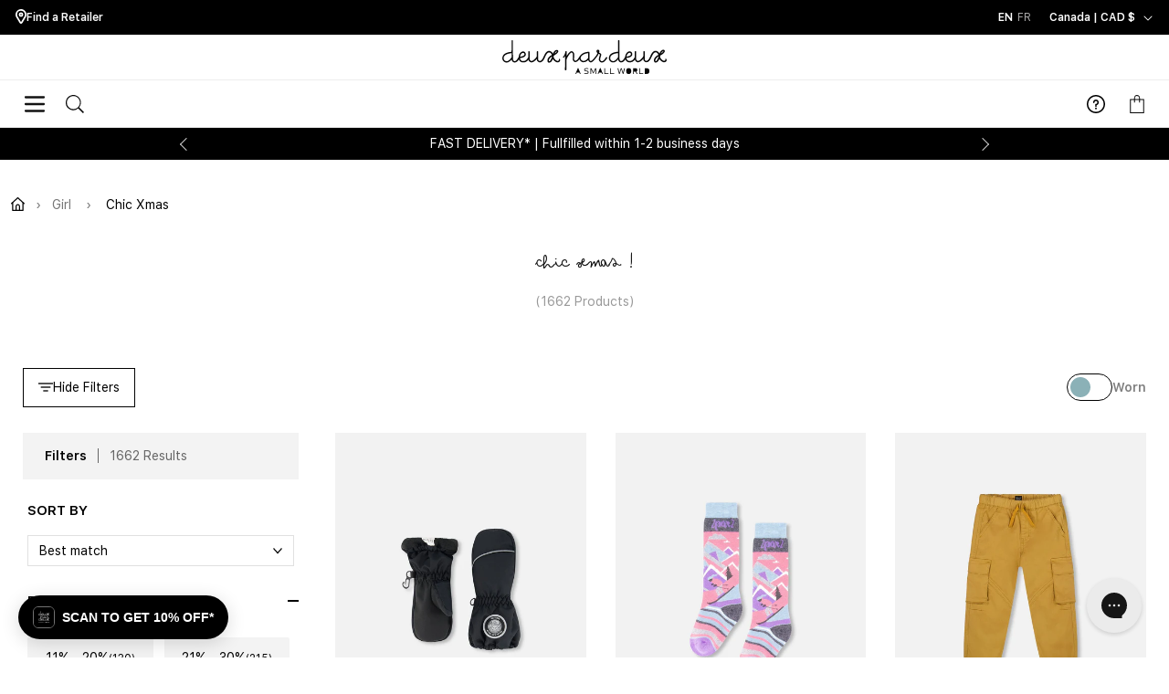

--- FILE ---
content_type: text/css
request_url: https://deuxpardeux.com/cdn/shop/t/306/assets/algolia-quick-search.css?v=157250934066230741061763508194
body_size: 1416
content:
:root{--sidebar-width-mobile: 100%;--sidebar-width-tablet: 320px;--sidebar-width-desktop: 360px;--sidebar-width-large: 400px;--breakpoint-tablet: 768px;--breakpoint-desktop: 990px;--breakpoint-large: 1200px;--qs-form-height: 44px;--qs-gap-xs: 8px;--qs-gap-sm: 12px;--qs-gap-md: 16px;--qs-gap-lg: 24px;--qs-gap-xl: 32px;--qs-border-color: #E0E0E0;--qs-text-primary: #000000;--qs-text-secondary: #666666;--qs-background: #FFFFFF;--qs-input-border: #CCCCCC;--qs-input-focus: #8BB1B7}.aa-Panel mark{background-color:inherit}.algolia-dialog{background:none;margin:0;padding:0;line-height:1.5;border:none;height:max-content;width:100%;overflow-y:auto;overflow-x:hidden;cursor:pointer}.algolia-dialog,.algolia-dialog::backdrop{max-height:calc(100vh - var(--header-height, 80px));max-width:100%;top:var(--header-height, 80px);position:fixed}@media screen and (min-width: 768px){.algolia-dialog{top:var(--header-height, 60px);max-height:calc(100vh - var(--header-height, 60px))}}.algolia-dialog::backdrop{opacity:0;background:#00000080;cursor:pointer}.algolia-dialog[open],.algolia-dialog[open]::backdrop{animation:showAlgoliaDialog .25s ease forwards}.algolia-dialog[open].animate-close,.algolia-dialog[open].animate-close::backdrop{animation:hideAlgoliaDialog .2s ease forwards}.algolia-dialog__content{position:relative;border-radius:0 0 8px 8px;box-shadow:0 4px 20px #00000026;cursor:default;width:100%;margin:0 auto;background:rgb(var(--color-background));display:flex;flex-direction:column}.algolia-dialog__close{height:44px;display:flex;align-items:center;justify-content:center;border:none;background-color:transparent;cursor:pointer;padding:0;z-index:10;text-decoration:underline;text-underline-offset:3px}@media screen and (min-width: 768px){.algolia-dialog__close{top:var(--qs-gap-lg);right:var(--qs-gap-lg)}}@media screen and (max-width: 767px){.algolia-dialog__close{display:none}}.algolia-dialog__close:focus-visible{outline:2px solid rgba(var(--color-foreground),.5);outline-offset:2px}.algolia-dialog__close .modal__toggle-open{display:block;opacity:1}.algolia-dialog__close .modal__toggle-close{display:none;opacity:0}.algolia-dialog[open] .algolia-dialog__close{font-size:14px}.algolia-dialog[open] .algolia-dialog__close .modal__toggle-open{display:none;opacity:0}.algolia-dialog[open] .algolia-dialog__close .modal__toggle-close{display:block;opacity:1}.search-trigger{background:none;border:none;cursor:pointer;display:inline-flex;align-items:center;justify-content:center}.search-trigger:hover,.search-trigger:focus{color:rgb(var(--color-foreground))}.search-trigger:focus-visible{outline:2px solid rgba(var(--color-foreground),.5);outline-offset:2px}.search-trigger .modal__toggle-open{display:block;opacity:1;transition:opacity .15s ease,transform .15s ease}.search-trigger .modal__toggle-close{display:none;opacity:0;transition:opacity .15s ease,transform .15s ease}.search-trigger.is-active{color:rgb(var(--color-accent))}.search-trigger.is-active .modal__toggle-open{display:none;opacity:0;transform:scale(.8)}.search-trigger.is-active .modal__toggle-close{display:block;opacity:1;transform:scale(1)}.SearchModalActive{overflow:hidden}.SearchModalActive .algolia-dialog{display:block}@keyframes showAlgoliaDialog{0%{opacity:0}to{opacity:1}}@keyframes hideAlgoliaDialog{0%{opacity:1}to{opacity:0}}.qs-autocomplete-wrapper{width:100%;position:relative;flex-grow:1;display:flex;align-items:center;justify-content:space-between;gap:var(--qs-gap-lg);background-color:#fff;position:sticky;top:0;z-index:2;padding:var(--qs-gap-md) var(--qs-gap-lg)}.aa-MainContainer{flex-grow:1}.aa-Form{flex-grow:1;position:relative;display:flex;border:1px solid var(--qs-input-border);border-radius:4px;overflow:hidden;height:44px;--qs-form-height: 44px}.aa-Form:focus-within{border-color:var(--qs-input-focus);box-shadow:0 0 0 .1px var(--qs-input-focus)}.aa-InputWrapperPrefix,.aa-InputWrapperSuffix{display:flex;align-items:center;flex-shrink:0;margin-bottom:0}.aa-InputWrapperPrefix label,.aa-InputWrapperSuffix label{margin-bottom:0}.aa-SubmitButton,.aa-ClearButton{display:flex;align-items:center;justify-content:center;background:transparent;border:none;cursor:pointer;padding:0 var(--qs-gap-md);height:100%;color:var(--qs-text-secondary)}.aa-SubmitButton:hover,.aa-ClearButton:hover{color:var(--qs-text-primary)}.aa-SubmitIcon,.aa-ClearIcon{width:20px;height:20px}.aa-InputWrapper{flex-grow:1}.aa-Input{width:100%;height:100%;border:none;background:transparent;padding:0;font-size:16px;color:var(--qs-text-primary)}.aa-Input:focus{outline:none}.aa-Input:focus-visible{outline:none;box-shadow:none}.aa-Input[type=search]::-webkit-search-cancel-button{-webkit-appearance:none;display:none}@media screen and (max-width: 767px){.aa-Form{height:40px;--qs-form-height: 40px}}.qs-results-wrapper{display:flex;flex-grow:1;gap:var(--qs-gap-lg)}@media screen and (max-width: 767px){.qs-results-wrapper{flex-direction:column}}.qs-results-wrapper .aa-Panel{position:relative!important;top:0!important;left:0!important;right:0!important;bottom:0!important;width:100%!important;max-width:100%!important;background:none;border:none;box-shadow:none;display:flex;flex-direction:column;gap:var(--qs-gap-lg)}@media screen and (min-width: 768px){.qs-results-wrapper .aa-Panel{padding:0 var(--qs-gap-lg);display:flex;flex-direction:row;gap:var(--qs-gap-xl);align-items:start}}.qs-panel-left{flex-shrink:0}@media screen and (min-width: 768px){.qs-panel-left{width:var(--sidebar-width-tablet);padding-right:0;border-right:none}}@media screen and (min-width: 990px){.qs-panel-left{width:var(--sidebar-width-desktop)}}@media screen and (min-width: 1200px){.qs-panel-left{width:var(--sidebar-width-large);max-width:400px}}@media screen and (min-width: 768px){.qs-panel-left{max-height:calc(100vh - var(--header-height, 60px) - var(--qs-form-height) - var(--qs-gap-xl));overflow-y:auto;display:flex;flex-direction:column;justify-content:space-between;position:sticky;top:calc(var(--qs-form-height) + var(--qs-gap-xl));padding-top:var(--qs-gap-md);z-index:1;background-color:#fff;padding-bottom:50px}}.qs-panel-left .qs-source{flex-shrink:0}.qs-panel-right{flex-grow:1;display:flex;flex-direction:column;padding-left:0}@media screen and (min-width: 768px){.qs-panel-right{padding-top:var(--qs-gap-md)}}.qs-section-header{display:block;margin-bottom:var(--qs-gap-md);font-size:12px;font-weight:600;letter-spacing:.05em;text-transform:uppercase;color:var(--qs-text-primary);border-bottom:none}@media screen and (max-width: 767px){.qs-section-header{padding-left:var(--qs-gap-md);padding-right:var(--qs-gap-md)}}.qs-list{list-style:none;margin:0;padding:0;display:flex;flex-direction:column;gap:var(--qs-gap-xs)}.qs-list-item{margin:0}.qs-item-link{display:block;padding:var(--qs-gap-sm) var(--qs-gap-md);color:var(--qs-text-primary);text-decoration:none;border-radius:4px;transition:background-color .2s ease;font-size:14px;line-height:1.4}.qs-item-link:hover,.qs-item-link:focus{background-color:#f5f5f5;outline:none}.qs-item-link:focus-visible{outline:none;border-color:var(--qs-input-focus);box-shadow:0 0 0 1px var(--qs-input-focus)}.aa-Panel .aa-List[id*=products-list]{list-style:none;margin:0;padding:0 var(--qs-gap-md);display:grid;gap:var(--qs-gap-sm);grid-template-columns:repeat(2,1fr)}@media screen and (min-width: 768px){.aa-Panel .aa-List[id*=products-list]{grid-template-columns:repeat(3,1fr);gap:var(--qs-gap-lg)}}@media screen and (min-width: 990px){.aa-Panel .aa-List[id*=products-list]{grid-template-columns:repeat(4,1fr);gap:var(--qs-gap-lg)}}.qs-products-grid .qs-list-item{margin:0}.qs-footer{margin-top:auto;padding:var(--qs-gap-md) 0;position:sticky;bottom:0;z-index:2;display:flex;justify-content:center}.qs-see-all-btn{display:block;width:fit-content;padding:var(--qs-gap-sm);border:none;border-radius:0;text-align:center;text-decoration:none;font-weight:500;border:1px solid #000;background-color:#fff;color:#000;font-weight:600;transition:background-color .2s ease,box-shadow .2s ease}.qs-see-all-btn:hover,.qs-see-all-btn:focus-visible{background-color:#f5f5f5}.qs-source{display:flex;flex-direction:column}.qs-source:not(:last-child){margin-bottom:var(--qs-gap-lg)}@media screen and (min-width: 768px){.qs-source:not(:last-child){margin-bottom:var(--qs-gap-xl)}}@media screen and (max-width: 767px){.qs-products-grid{grid-template-columns:repeat(2,1fr)}}.aa-DetachedOverlay{position:fixed;top:0;left:0;width:100%;height:100%;overflow:auto;background-color:var(--qs-background);z-index:200;display:flex;flex-direction:column}.aa-DetachedContainer--modal,.aa-DetachedContainer{display:flex;flex-direction:column;flex-grow:1;padding:var(--qs-gap-md);background-color:var(--qs-background)}.aa-DetachedContainer{padding:0}.aa-DetachedFormContainer{display:flex;align-items:center;gap:var(--qs-gap-sm);margin-bottom:var(--qs-gap-xs);position:sticky;top:0;padding:var(--qs-gap-sm) var(--qs-gap-md);z-index:2;background-color:#fff}.aa-DetachedFormContainer .aa-Form{flex-grow:1}.aa-DetachedCancelButton{background:none;border:none;cursor:pointer;font-size:14px;text-decoration:underline;text-underline-offset:3px;color:#000;padding:var(--qs-gap-xs);flex-shrink:0}.aa-DetachedCancelButton:hover{color:var(--qs-text-primary)}.aa-DetachedOverlay .aa-Panel{flex-grow:1;display:flex;flex-direction:column}@media screen and (max-width: 767px){.aa-DetachedOverlay .qs-panel-left{border-right:none;padding-right:0}.aa-DetachedOverlay .qs-panel-right{padding-top:var(--qs-gap-lg)}.aa-DetachedOverlay .aa-Source[data-autocomplete-source-id=products]{flex-grow:1;display:flex;flex-direction:column}.aa-DetachedOverlay .aa-List[id*=products-list]{flex-grow:1}}.qs-no-results{display:flex;flex-direction:column;align-items:center;justify-content:center;text-align:center;padding:var(--qs-gap-xl) var(--qs-gap-md);color:var(--qs-text-primary);height:100%;width:100%}.qs-no-results__icon{margin-bottom:var(--qs-gap-md);color:var(--qs-text-primary)}.qs-no-results__message{font-size:16px;margin:0}.qs-no-results__message strong{color:var(--qs-text-primary);font-weight:500}.qs-panel-left .aa-List{display:flex;flex-wrap:wrap;gap:var(--qs-gap-xs)}@media screen and (max-width: 767px){.qs-panel-left .aa-List{padding-left:var(--qs-gap-md);padding-right:var(--qs-gap-md)}}.is-horizontally-scrollable .aa-Source{width:100%;overflow-x:auto;flex-wrap:nowrap}.is-horizontally-scrollable .aa-List{width:200%;display:flex;flex-wrap:wrap;gap:var(--qs-gap-sm);padding-bottom:10px}.qs-panel-left .aa-Item{margin:0}.qs-panel-left .qs-item-link{display:block;padding:var(--qs-gap-xs) var(--qs-gap-md);background-color:#f3f3f3;border-radius:4px;text-decoration:none;color:var(--qs-text-primary);transition:background-color .2s ease,box-shadow .2s ease;border:1px solid transparent;font-size:14px}.qs-panel-left .qs-item-link:hover{background-color:#e0e0e0}.qs-panel-left .qs-item-link:focus-visible{outline:none;box-shadow:0 0 0 2px var(--qs-input-focus)}
/*# sourceMappingURL=/cdn/shop/t/306/assets/algolia-quick-search.css.map?v=157250934066230741061763508194 */


--- FILE ---
content_type: text/javascript
request_url: https://deuxpardeux.com/cdn/shop/t/306/assets/klaviyo-bis.js?v=24744417045159108311766094513
body_size: 471
content:
(function(){const bisConfig={trigger:{collection_page_class:window.klaviyo_bis.collection_page_class,collection_page_text:window.klaviyo_bis.collection_page_text,collection_page_width:"100%",collection_page_padding:"12px 10px",collection_page_text_align:"center",product_page_class:window.klaviyo_bis.product_page_class,product_page_text:window.klaviyo_bis.product_page_text,product_page_text_align:window.klaviyo_bis.product_page_text_align,product_page_margin:window.klaviyo_bis.product_page_margin,product_page_width:window.klaviyo_bis.product_page_width,alternate_anchor:window.klaviyo_bis.alternate_anchor,replace_anchor:window.klaviyo_bis.replace_anchor},modal:{headline:window.klaviyo_bis.headline,body_content:window.klaviyo_bis.body_content,email_field_label:window.klaviyo_bis.email_field_label,email:window.klaviyo_bis.email,button_label:window.klaviyo_bis.button_label,subscription_success_label:window.klaviyo_bis.subscription_success_label,footer_content:window.klaviyo_bis.footer_content,close_label:window.klaviyo_bis.close_label,newsletter_subscribe_label:window.klaviyo_bis.newsletter_subscribe_label,subscribe_checked:window.klaviyo_bis.subscribe_checked,is_powered_by_link:!1,drop_background_color:window.klaviyo_bis.drop_background_color,background_color:window.klaviyo_bis.background_color,text_color:window.klaviyo_bis.text_color,button_text_color:window.klaviyo_bis.button_text_color,button_background_color:window.klaviyo_bis.button_background_color,close_button_color:window.klaviyo_bis.close_button_color,error_background_color:window.klaviyo_bis.error_background_color,error_text_color:window.klaviyo_bis.error_text_color,success_background_color:window.klaviyo_bis.success_background_color,success_text_color:window.klaviyo_bis.success_text_color,additional_styles:window.klaviyo_bis.additional_styles}};function init(initialLoad=!1){return window.klaviyo&&typeof window.klaviyo.init=="function"?(klaviyo.init({account:window.klaviyo_bis.account,list:window.klaviyo_bis.list,platform:"shopify",include_on_tags:window.klaviyo_bis.include_on_tags,exclude_on_tags:window.klaviyo_bis.exclude_on_tags,collection_urls:["/collections/","/search","/pages/","/"]}),klaviyo.enable("backinstock",bisConfig),setTimeout(()=>{document.querySelectorAll(".klaviyo-product-container, .klaviyo-button-container").forEach(trigger=>{trigger.style.position="relative",trigger.classList.remove("hidden")}),initialLoad&&document.body.classList.add("initial-klaviyo-load")},0),!0):!1}window.reinitKlaviyoBIS=function(){return window.klaviyo&&typeof window.klaviyo.enable=="function"?(klaviyo.enable("backinstock",bisConfig),!0):!1},window.resetKlaviyoBIS=function(){const onsiteScript=document.querySelector('script[src*="klaviyo.com/media/js/onsite/onsite.js"]');if(!onsiteScript)return!1;onsiteScript.remove(),document.querySelectorAll(".klaviyo-bis-trigger, #klaviyo-bis-iframe").forEach(trigger=>trigger.remove()),window.klaviyo&&delete window.klaviyo,window.klaviyoBIS&&delete window.klaviyoBIS;const newScript=document.createElement("script");newScript.src=onsiteScript.src,newScript.defer=!0,document.body.appendChild(newScript);let attempts2=0;const checkInterval2=setInterval(function(){init()?(setTimeout(()=>{window.refreshKlaviyoListeners()},1e3),clearInterval(checkInterval2)):attempts2>=10&&clearInterval(checkInterval2),attempts2++},300);return!0};let attempts=0;const checkInterval=setInterval(function(){attempts++,(init(!0)||attempts>=10)&&clearInterval(checkInterval)},300)})();const originalKlaviyoAddEventListener=Element.prototype.addEventListener;let klaviyoListeners=[];Element.prototype.addEventListener=function(type,listener,options){if(type==="click"&&this.tagName==="BODY"){const listenerString=String(listener);if(listenerString.includes("klaviyo")||listenerString.includes("onsite")||listenerString.includes("function(d){d=w(d)")||listener.toString().includes("onsite.js")){if(klaviyoListeners.push({element:this,listener,options}),klaviyoListeners.length===1)return originalKlaviyoAddEventListener.call(this,type,listener,options);console.log("Prevented duplicate click handler, stored for later use");return}}else return originalKlaviyoAddEventListener.call(this,type,listener,options)},window.refreshKlaviyoListeners=function(){if(klaviyoListeners.length<=1)return;const oldListeners=klaviyoListeners.slice(0,-1),latestListener=klaviyoListeners[klaviyoListeners.length-1];oldListeners.forEach(item=>{try{item.element.removeEventListener("click",item.listener,item.options),console.log("Removed old Klaviyo listener")}catch(e){console.log("Could not remove old listener:",e)}});try{latestListener.element.removeEventListener("click",latestListener.listener,latestListener.options),originalKlaviyoAddEventListener.call(latestListener.element,"click",latestListener.listener,latestListener.options),console.log("Applied latest Klaviyo listener")}catch(e){console.log("Error applying latest listener:",e)}klaviyoListeners=[latestListener]};
//# sourceMappingURL=/cdn/shop/t/306/assets/klaviyo-bis.js.map?v=24744417045159108311766094513


--- FILE ---
content_type: text/javascript
request_url: https://cdn.shopify.com/extensions/019b0db0-0c5e-7179-b865-ffd6552e3e09/lhg-badges-7/assets/badge-logic.js
body_size: 1662
content:
document.addEventListener('DOMContentLoaded', function() {
  // console.log('🎯 LHG Badges App Embed Block initialized');

  // Get position settings from data attributes on body or fallback to defaults
  const productCardPosition = document.body.dataset.lhgBadgeProductCardPosition || 'top-right';
  const productGalleryPosition = document.body.dataset.lhgBadgeProductGalleryPosition || 'top-right';

  // console.log('🎨 Badge position settings:', {
  //   productCard: productCardPosition,
  //   productGallery: productGalleryPosition
  // });

  // Function to get only original badge templates (not inside anchors)
  function getOriginalBadgeTemplates() {
    const badgeElements = [];
    // Find all badge elements that are NOT inside anchor elements
    const allBadges = document.querySelectorAll('.lhg-badge');
    
    allBadges.forEach(badge => {
      // Check if this badge is inside an anchor
      const isInsideAnchor = badge.closest('.lhg-app-badge-anchor');
      if (!isInsideAnchor) {
        badgeElements.push(badge);
      }
    });
    
    return badgeElements;
  }

  // Function to add badges to anchors and then process them
  function addBadgesToAnchors() {
    const badgeElements = getOriginalBadgeTemplates();
    const anchors = document.querySelectorAll('.lhg-app-badge-anchor');

    // console.log(`🔍 Found ${badgeElements.length} original badge templates and ${anchors.length} anchors`);
    
    anchors.forEach(anchor => {
      if (anchor.dataset.badgesAdded === 'true') return;
      
      // Set badge position on anchor based on its location type
      const badgeLocation = anchor.dataset.badgeLocation || 'product-card';
      let badgePosition;
      
      if (badgeLocation === 'product-card') {
        badgePosition = productCardPosition;
      } else if (badgeLocation === 'product-gallery') {
        badgePosition = productGalleryPosition;
      } else if (badgeLocation === 'product-price') {
        badgePosition = 'none'; // No positioning for price badges - they flow with content
      } else {
        badgePosition = 'top-right'; // fallback
      }
      
      anchor.dataset.badgePosition = badgePosition;
      // console.log(`🎯 Setting ${badgeLocation} position to: ${badgePosition}`);

      // Clone and add badges directly to anchor
      badgeElements.forEach(badgeTemplate => {
        const badgeClone = badgeTemplate.cloneNode(true);
        badgeClone.style.display = 'none'; // Will be shown by logic below if conditions match
        anchor.appendChild(badgeClone);
      });
      
      anchor.dataset.badgesAdded = 'true';
    });
  }

  // Function to process product anchors and show/hide badges
  function processProductAnchors(anchors) {
    // console.log(`🔍 Processing ${anchors.length} product anchors`);

    anchors.forEach((anchor, anchorIndex) => {
      // Prevent duplicate processing
      if (anchor.dataset.badgesProcessed === 'true') {
        return;
      }

      const productId = anchor.dataset.productId;
      let productCollectionIds = [];
      
      try {
        if (anchor.dataset.collectionIds) {
          productCollectionIds = JSON.parse(anchor.dataset.collectionIds);
        }
      } catch (e) {
        // console.warn(`⚠️ Could not parse collection IDs for anchor ${anchorIndex}:`, e);
      }

      if (!productId) {
        // console.warn(`⚠️ No product ID found for anchor ${anchorIndex}`);
        return;
      }

      // console.log(`🛍️ Processing product ${productId} with collections:`, productCollectionIds);

      // Find all badges for this anchor
      const allBadges = anchor.querySelectorAll('.lhg-badge');
      let visibleBadgesCount = 0;

      allBadges.forEach((badgeElement, badgeIndex) => {
        let shouldShow = true;
        const reasons = [];

        // Get badge data from data attributes
        let badgeCollections = [];
        if (badgeElement.dataset.badgeCollections && badgeElement.dataset.badgeCollections.trim() !== '') {
          // Parse comma-separated collection IDs
          badgeCollections = badgeElement.dataset.badgeCollections.split(',').map(id => parseInt(id.trim(), 10)).filter(id => !isNaN(id));
        }
        
        const preview = badgeElement.dataset.preview === 'true';
        const startsAt = badgeElement.dataset.startsAt;
        const endsAt = badgeElement.dataset.endsAt;
        const displayOnProductCard = badgeElement.dataset.displayOnProductCard === 'true';
        const displayOnProductPage = badgeElement.dataset.displayOnProductPage === 'true';
        const displayBelowPrice = badgeElement.dataset.displayBelowPrice === 'true';
        const badgeHandle = badgeElement.dataset.badgeHandle;
        const isDesignMode = document.body.dataset.lhgBadgeIsDesignMode === 'true';

        // Check if badge is active (preview mode or date range)
        const currentTime = new Date();
        
        if (preview) {
          // If badge is in preview mode, only show it in Design Mode
          if (!isDesignMode) {
            shouldShow = false;
            reasons.push('preview mode - only visible in Theme Editor');
          } else {
            reasons.push('preview mode - showing in Theme Editor');
          }
        } else {
          // Normal badge logic - check dates
          if (startsAt) {
            const startDate = new Date(startsAt);
            if (currentTime < startDate) {
              shouldShow = false;
              reasons.push('not yet started');
            }
          }

          if (endsAt) {
            const endDate = new Date(endsAt);
            if (currentTime > endDate) {
              shouldShow = false;
              reasons.push('already ended');
            }
          }
        }

        // Check location display settings
        const badgeLocation = anchor.dataset.badgeLocation || 'product-card';
        if (badgeLocation === 'product-card' && !displayOnProductCard) {
          shouldShow = false;
          reasons.push('not enabled for product cards');
        }
        if (badgeLocation === 'product-gallery' && !displayOnProductPage) {
          shouldShow = false;
          reasons.push('not enabled for product pages');
        }
        if (badgeLocation === 'product-price' && !displayBelowPrice) {
          shouldShow = false;
          reasons.push('not enabled for below price');
        }

        // Check collection match
        if (badgeCollections.length > 0) {
          // Convert product collection IDs to numbers for comparison
          const productCollectionNumbers = productCollectionIds.map(id => parseInt(id, 10));
          
          const hasCollectionMatch = productCollectionNumbers.some(prodCollId => 
            badgeCollections.includes(prodCollId)
          );
          
          // console.log(`🔍 Collection comparison for badge ${badgeHandle}:`, {
          //   badgeCollections: badgeCollections,
          //   productCollectionIds: productCollectionNumbers,
          //   hasMatch: hasCollectionMatch
          // });
          
          if (!hasCollectionMatch) {
            shouldShow = false;
            reasons.push('collection mismatch');
          }
        }

        // console.log(`🎯 Badge ${badgeHandle} for product ${productId}: ${shouldShow ? '✅ SHOW' : '❌ HIDE'} - ${reasons.join(', ')}`);

        // Show or hide individual badges
        if (shouldShow) {
          badgeElement.style.display = '';
          visibleBadgesCount++;
        } else {
          badgeElement.style.display = 'none';
        }
      });

      // console.log(`${visibleBadgesCount > 0 ? '✅' : '⚪'} ${visibleBadgesCount} badge(s) ${visibleBadgesCount > 0 ? 'shown' : 'hidden'} for product ${productId}`);

      anchor.dataset.badgesProcessed = 'true';
    });
  }

  // Main processing function
  function processBadges() {
    // First, add badges to anchors
    addBadgesToAnchors();
    
    // Then process them for visibility
    const anchors = document.querySelectorAll('.lhg-app-badge-anchor');
    if (anchors.length > 0) {
      // console.log(`🔍 Found ${anchors.length} badge anchors`);
      processProductAnchors(anchors);
    } else {
      // console.log('ℹ️ No badge anchors found. Badges will be applied to dynamically loaded content only.');
    }
  }

  // Function to process new content specifically
  function processNewContent() {
    // Find anchors that haven't been processed yet
    const newAnchors = document.querySelectorAll('.lhg-app-badge-anchor:not([data-badges-added])');
    
    if (newAnchors.length > 0) {
      // console.log(`🆕 Found ${newAnchors.length} new anchors to process`);

      // Add badges to new anchors
      addBadgesToAnchors();
      
      // Process the new anchors for visibility
      processProductAnchors(newAnchors);
    }
  }

  // Process existing content
  processBadges();

  // Watch for dynamically added content - single MutationObserver for all logic
  const observer = new MutationObserver(function(mutationsList) {
    let hasNewContent = false;
    
    mutationsList.forEach(mutation => {
      if (mutation.type === 'childList' && mutation.addedNodes.length > 0) {
        mutation.addedNodes.forEach(node => {
          if (node.nodeType === Node.ELEMENT_NODE) {
            // Check if the added node contains anchors or is an anchor itself
            if (node.matches && node.matches('.lhg-app-badge-anchor') || 
                node.querySelector && node.querySelector('.lhg-app-badge-anchor')) {
              hasNewContent = true;
            }
          }
        });
      }
    });

    if (hasNewContent) {
      // console.log('🆕 New content detected via MutationObserver');
      processNewContent();
    }
  });

  observer.observe(document.body, { childList: true, subtree: true });
  // console.log('👀 MutationObserver started for dynamic content');

  // Cleanup observer on page unload
  window.addEventListener('beforeunload', () => {
    observer.disconnect();
    // console.log('🧹 MutationObserver disconnected');
  });
}); 

--- FILE ---
content_type: text/javascript
request_url: https://deuxpardeux.com/cdn/shop/t/306/assets/product-card.js?v=132642114636153367491766094513
body_size: 2077
content:
window.klaviyoProductHelpers={hasKlaviyoButton(cardElement){if(!cardElement)return!1;const klaviyoContainer=cardElement.querySelector(".klaviyo-product-container");return klaviyoContainer?klaviyoContainer.querySelector(".product-card__klaviyo-button")!==null:!1},hasAvailableVariants(cardElement){if(!cardElement)return!1;const variantButtons=cardElement.querySelectorAll(".product-card__size-button");return variantButtons.length?Array.from(variantButtons).some(btn=>btn.dataset.available==="true"):!1},showKlaviyoHideDefault(cardElement){if(!cardElement)return;const klaviyoContainer=cardElement.querySelector(".klaviyo-product-container"),atcButton=cardElement.querySelector(".product-card__atc-button");if(!klaviyoContainer)return;this.hasKlaviyoButton(cardElement)?(klaviyoContainer.classList.remove("hidden"),atcButton&&atcButton.classList.add("hidden")):(klaviyoContainer.classList.remove("hidden"),atcButton&&atcButton.classList.remove("hidden"))},showDefaultHideKlaviyo(cardElement){if(!cardElement)return;const klaviyoContainer=cardElement.querySelector(".klaviyo-product-container"),atcButton=cardElement.querySelector(".product-card__atc-button");klaviyoContainer&&(atcButton&&atcButton.classList.remove("hidden"),klaviyoContainer.classList.add("hidden"))},updateKlaviyoVisibility(cardElement,isVariantAvailable){!cardElement||!cardElement.querySelector(".klaviyo-product-container")||!this.hasAvailableVariants(cardElement)||(isVariantAvailable?this.showDefaultHideKlaviyo(cardElement):this.showKlaviyoHideDefault(cardElement))}};class ProductCard extends HTMLElement{constructor(){super(),this.productData=null,this.selectedVariantId=null,this.isInitialized=!1}connectedCallback(){if(this.isInitialized)return;const variantDataScript=this.querySelector(".product-card__variant-data");if(variantDataScript)try{this.productData=JSON.parse(variantDataScript.textContent)}catch(e){console.error("Failed to parse product variant data",e);return}this.init(),this.isInitialized=!0}init(){this.handleVariantData(),this.setupEventListeners(),setTimeout(()=>{this.initKlaviyoIntegration()},1e3)}handleVariantData(){if(!this.productData||!this.productData.variants)return;const addToCartText=this.getLocale("add_to_cart","Add to Cart"),selectSizeText=this.getLocale("select_size","Select Size"),outOfStockText=this.getOutOfStockText(),comingSoonText=this.getComingSoonText(),sizeLabelMobile=this.getLocale("sizes_mobile","Size"),variantsDesktopContainer=this.querySelector(".product-card__sizes-desktop"),variantsDesktopList=this.querySelector(".product-card__sizes-list"),atcContainer=this.querySelector(".product-card__atc-container"),atcButton=this.querySelector(".product-card__atc-button"),outOfStockOverlay=this.querySelector(".product-card__out-of-stock"),mobileContainer=this.querySelector(".product-card__sizes--mobile");if(!variantsDesktopList)return;const allVariants=this.productData.variants;if(allVariants.length===0)return;const showTooltips=this.dataset.pricesVary==="true";let hasAvailableVariants=!1;if(variantsDesktopList.innerHTML="",mobileContainer){const label=mobileContainer.querySelector(".product-card__sizes-label");mobileContainer.innerHTML="",label&&mobileContainer.appendChild(label)}if(allVariants.forEach(variant=>{const isAvailable=variant.available==="true"||variant.available===!0;isAvailable&&(hasAvailableVariants=!0);const variantButton=document.createElement("button");if(variantButton.type="button",variantButton.className=`product-card__size-button ${isAvailable?"":"product-card__size-button--unavailable"}`,variantButton.textContent=variant.title,variantButton.dataset.variantId=variant.id,variantButton.dataset.available=isAvailable.toString(),isAvailable||(variantButton.disabled=!1),showTooltips&&variant.price){const formattedPrice=this.formatPrice(variant.price);variantButton.classList.add("has-price-tooltip"),variantButton.dataset.tooltipPrice=formattedPrice,variantButton.dataset.tooltipComparePrice=variant.compare_at_price?this.formatPrice(variant.compare_at_price):""}if(variantsDesktopList.appendChild(variantButton),mobileContainer){const variantElement=document.createElement("span");if(variantElement.className=`product-card__size-mobile ${isAvailable?"product-card__size-mobile--available":"product-card__size-mobile--unavailable"}`,variantElement.textContent=variant.title,isAvailable){const variantLink=document.createElement("a");variantLink.href=`${window.Shopify.routes.root}products/${this.dataset.handle}?variant=${variant.id}`,variantLink.className="product-card__size-mobile-link",variantLink.appendChild(variantElement),mobileContainer.appendChild(variantLink)}else mobileContainer.appendChild(variantElement)}}),variantsDesktopContainer&&(variantsDesktopContainer.classList.remove("algolia-hidden"),variantsDesktopContainer.classList.add("algolia-visible")),mobileContainer&&allVariants.length>0&&(mobileContainer.classList.remove("algolia-hidden"),mobileContainer.classList.add("algolia-visible")),hasAvailableVariants){const iconBadges=this.querySelector(".product-card__icon-badges"),textBadges=this.querySelector(".product-card__text-badges");iconBadges&&(iconBadges.classList.remove("algolia-hidden"),iconBadges.classList.add("algolia-visible")),textBadges&&(textBadges.classList.remove("algolia-hidden"),textBadges.classList.add("algolia-visible"))}else if(outOfStockOverlay){const hasComingSoonTag=this.dataset.tags&&this.dataset.tags.includes("coming_soon");outOfStockOverlay.textContent=hasComingSoonTag?comingSoonText:outOfStockText,outOfStockOverlay.classList.remove("algolia-hidden"),outOfStockOverlay.classList.add("algolia-visible")}if(allVariants.length===1){const singleVariantButton=variantsDesktopList.querySelector(".product-card__size-button");if(singleVariantButton&&atcButton){singleVariantButton.classList.add("active");const isVariantAvailable=singleVariantButton.dataset.available==="true";if(atcButton.dataset.variantId=singleVariantButton.dataset.variantId,atcButton.dataset.variantAvailable=isVariantAvailable.toString(),this.selectedVariantId=singleVariantButton.dataset.variantId,isVariantAvailable)atcButton.textContent=addToCartText,atcButton.disabled=!1;else{const hasComingSoonTag=this.dataset.tags&&this.dataset.tags.includes("coming_soon");atcButton.textContent=hasComingSoonTag?comingSoonText:outOfStockText,atcButton.disabled=!0}}}else if(atcButton)if(hasAvailableVariants)atcButton.textContent=selectSizeText,atcButton.disabled=!0;else{const hasComingSoonTag=this.dataset.tags&&this.dataset.tags.includes("coming_soon");atcButton.textContent=hasComingSoonTag?comingSoonText:outOfStockText,atcButton.disabled=!0}atcContainer&&allVariants.length>0&&(atcContainer.style.display="block"),hasAvailableVariants?window.klaviyoProductHelpers.showDefaultHideKlaviyo(this):window.klaviyoProductHelpers.showKlaviyoHideDefault(this)}setupEventListeners(){this.addEventListener("click",e=>{if(e.target.classList.contains("product-card__size-button")){e.preventDefault(),e.stopPropagation(),this.handleVariantSelection(e.target);return}if(e.target.classList.contains("product-card__atc-button")){e.preventDefault(),e.stopPropagation(),this.handleAddToCart(e.target);return}}),this.querySelectorAll(".product-card__size-mobile-link").forEach(link=>{link.addEventListener("click",e=>{e.stopPropagation()})})}handleVariantSelection(button){const addToCartText=this.getLocale("add_to_cart","Add to Cart"),outOfStockText=this.getOutOfStockText(),comingSoonText=this.getComingSoonText();this.querySelectorAll(".product-card__size-button").forEach(btn=>btn.classList.remove("active")),button.classList.add("active");const variantId=button.dataset.variantId,isAvailable=button.dataset.available==="true";this.selectedVariantId=variantId;const atcButton=this.querySelector(".product-card__atc-button"),productPriceContainer=this.querySelector(".product-card__price");if(atcButton){if(atcButton.dataset.variantId=variantId,atcButton.dataset.variantAvailable=isAvailable.toString(),productPriceContainer&&button.dataset.tooltipPrice&&this.updatePriceContainer(productPriceContainer,button,!1),isAvailable)atcButton.textContent=addToCartText,atcButton.disabled=!1;else{const hasComingSoonTag=this.dataset.tags&&this.dataset.tags.includes("coming_soon");atcButton.textContent=hasComingSoonTag?comingSoonText:outOfStockText,atcButton.disabled=!0}window.klaviyoProductHelpers.updateKlaviyoVisibility(this,isAvailable)}}async handleAddToCart(button){if(button.disabled)return;const variantId=button.dataset.variantId;if(!variantId)return;const errorContainer=this.querySelector(".product-card__atc-error");errorContainer&&(errorContainer.textContent=""),button.disabled=!0,button.classList.add("loading"),(await window.addToCartWithDrawerUpdate(variantId)).success||errorContainer&&(errorContainer.textContent=this.getLocale("cart_error","There was an error while updating your cart. Please try again.")),button.classList.remove("loading"),button.dataset.variantAvailable==="true"&&(button.disabled=!1)}formatPrice(priceInCents){const price=priceInCents/100,currency=this.dataset.currency||"USD",currencyLower=currency.toLowerCase();return currencyLower==="cad"?`$${price.toFixed(2)} CAD`:currencyLower==="usd"?`$${price.toFixed(2)} USD`:`${price.toFixed(2)} ${currency.toUpperCase()}`}getLocale(key,fallback){return window.algoliaLocales&&window.algoliaLocales.product&&window.algoliaLocales.product[key]||fallback}getOutOfStockText(){return this.getLocale("out_of_stock","Out Of Stock")}getComingSoonText(){return this.getLocale("coming_soon","Coming Soon")}updatePriceContainer(priceContainer,variantButton,restore=!1){if(!priceContainer)return;if(!priceContainer.dataset.originalPrice){const currentPriceEl2=priceContainer.querySelector(".product-card__price-current"),originalPriceEl2=priceContainer.querySelector(".product-card__price-original"),discountEl2=priceContainer.querySelector('.product-card__price-discount:not([class*="badge"])'),fromEl2=priceContainer.querySelector(".product-card__price-from");currentPriceEl2&&(priceContainer.dataset.originalPrice=currentPriceEl2.textContent),originalPriceEl2&&(priceContainer.dataset.originalComparePrice=originalPriceEl2.textContent),discountEl2&&(priceContainer.dataset.originalDiscount=discountEl2.textContent),priceContainer.dataset.hadFrom=fromEl2?"true":"false",priceContainer.dataset.hadComparePrice=originalPriceEl2?"true":"false"}const currentPriceEl=priceContainer.querySelector(".product-card__price-current"),originalPriceEl=priceContainer.querySelector(".product-card__price-original"),discountEl=priceContainer.querySelector('.product-card__price-discount:not([class*="badge"])'),fromEl=priceContainer.querySelector(".product-card__price-from"),saleBadgeEl=priceContainer.querySelector(".product-card__price-badge--sale");if(restore){if(currentPriceEl&&priceContainer.dataset.originalPrice&&(currentPriceEl.textContent=priceContainer.dataset.originalPrice),priceContainer.dataset.hadFrom==="true")if(fromEl)fromEl.style.display="";else{const fromLabel=document.createElement("span");fromLabel.className="product-card__price-from",fromLabel.textContent=window.algoliaLocales?.product?.from_label||"From",priceContainer.insertBefore(fromLabel,currentPriceEl)}priceContainer.dataset.hadComparePrice==="true"?(originalPriceEl&&(originalPriceEl.textContent=priceContainer.dataset.originalComparePrice||"",originalPriceEl.style.display=""),discountEl&&(discountEl.textContent=priceContainer.dataset.originalDiscount||"",discountEl.style.display="")):(originalPriceEl&&(originalPriceEl.style.display="none"),discountEl&&(discountEl.style.display="none"));return}if(!variantButton)return;const variantPrice=variantButton.dataset.tooltipPrice,variantComparePrice=variantButton.dataset.tooltipComparePrice;if(currentPriceEl&&variantPrice&&(currentPriceEl.textContent=variantPrice),fromEl&&(fromEl.style.display="none"),variantComparePrice&&variantComparePrice.trim()!==""){const parsePrice=priceStr=>{const match=priceStr.match(/[\d,]+\.?\d*/);return match?parseFloat(match[0].replace(",","")):0},currentPrice=parsePrice(variantPrice),comparePrice=parsePrice(variantComparePrice);if(comparePrice>currentPrice){if(originalPriceEl)originalPriceEl.textContent=variantComparePrice,originalPriceEl.style.display="";else{const newOriginalPriceEl=document.createElement("span");newOriginalPriceEl.className="product-card__price-original",newOriginalPriceEl.textContent=variantComparePrice,currentPriceEl.after(newOriginalPriceEl)}const discountPercent=Math.round((comparePrice-currentPrice)/comparePrice*100);if(discountEl)discountEl.textContent=`-${discountPercent}%`,discountEl.style.display="";else{const newDiscountEl=document.createElement("span");newDiscountEl.className="product-card__price-discount",newDiscountEl.textContent=`-${discountPercent}%`;const insertAfter=priceContainer.querySelector(".product-card__price-original");insertAfter?insertAfter.after(newDiscountEl):currentPriceEl.after(newDiscountEl)}saleBadgeEl&&(saleBadgeEl.style.display="")}else originalPriceEl&&(originalPriceEl.style.display="none"),discountEl&&(discountEl.style.display="none")}else originalPriceEl&&(originalPriceEl.style.display="none"),discountEl&&(discountEl.style.display="none"),saleBadgeEl&&(saleBadgeEl.style.display="none")}initKlaviyoIntegration(){if(!this.querySelector(".klaviyo-product-container"))return;window.klaviyoProductHelpers.hasAvailableVariants(this)?window.klaviyoProductHelpers.showDefaultHideKlaviyo(this):window.klaviyoProductHelpers.showKlaviyoHideDefault(this)}hasAvailableVariants(){return!this.productData||!this.productData.variants?!1:this.productData.variants.some(variant=>variant.available==="true"||variant.available===!0)}}customElements.get("product-card")||customElements.define("product-card",ProductCard);
//# sourceMappingURL=/cdn/shop/t/306/assets/product-card.js.map?v=132642114636153367491766094513


--- FILE ---
content_type: text/json
request_url: https://conf.config-security.com/model
body_size: 87
content:
{"title":"recommendation AI model (keras)","structure":"release_id=0x62:7a:3c:6a:45:32:30:3a:69:2d:74:53:6d:7f:26:75:62:3c:5d:40:59:5f:71:54:5f:30:7b:36:6f;keras;2evsgxrbcj2w5gj0yfbkahq7mdryyyuccc8ow2sois3ravqaoxirjltuntqbrttsc7p8etjq","weights":"../weights/627a3c6a.h5","biases":"../biases/627a3c6a.h5"}

--- FILE ---
content_type: application/javascript; charset=utf-8
request_url: https://config.gorgias.chat/gorgias-chat-bundle.js?rev=957626c1&appKey=01GYCBVCDBWK6NRMNWNBMS4GV8
body_size: 14801
content:
(function(){window.gorgiasChatConfiguration=JSON.parse(`{"application":{"id":3530,"name":"Welcome to our small world","config":{"account":{"id":30438},"language":"fr-CA","shopName":"deuxpardeux","shopType":"shopify","languages":[{"language":"en-US"},{"primary":true,"language":"fr-CA"}],"decoration":{"avatar":{"nameType":"agent-first-name","imageType":"company-logo","companyLogoUrl":"https://config.gorgias.io/production/VR1W92RdAyxM8yBk/smooch_inside/avatar_team_pictures/984vj29YDBB2PKGO/a33d5443-82ae-49b9-a807-cb3331c64b8b.png"},"launcher":{"type":"icon"},"position":{"offsetX":0,"offsetY":0,"alignment":"bottom-right"},"mainColor":"#8ED1FC","avatarType":"team-picture","mainFontFamily":"Inter","displayBotLabel":true,"introductionText":"Comment pouvons-nous vous aider?","conversationColor":"#B5CC18","avatarTeamPictureUrl":"https://config.gorgias.io/production/VR1W92RdAyxM8yBk/smooch_inside/avatar_team_pictures/984vj29YDBB2PKGO/a33d5443-82ae-49b9-a807-cb3331c64b8b.png","backgroundColorStyle":"gradient","offlineIntroductionText":"De retour bient\xF4t!","useMainColorOutsideBusinessHours":false},"preferences":{"hideOnMobile":false,"autoResponder":{"reply":"reply-dynamic","enabled":true},"controlTicketVolume":false,"emailCaptureEnabled":true,"liveChatAvailability":"always-live-during-business-hours","emailCaptureEnforcement":"optional","hideOutsideBusinessHours":false,"displayCampaignsHiddenChat":false,"offlineModeEnabledDatetime":null,"privacyPolicyDisclaimerEnabled":false},"installation":{"visibility":{}},"quickReplies":{"enabled":true,"replies":[]},"businessHours":{"timezone":"America/Toronto","businessHours":[]},"shopInstalled":true,"shopHelpdeskIntegrationId":186881,"businessHoursConfiguration":{"timezone":"America/Toronto","businessHours":[]}},"agents":{"agents":[{"name":"Zacharie","avatarUrl":null},{"name":"Angela","avatarUrl":null},{"name":"Deborah","avatarUrl":"https://config.gorgias.io/production/VR1W92RdAyxM8yBk/profile/e8PW74oWg1XE2Dnp/2095eb11-550b-4b94-81e3-6d553d916b26.jpg"}],"isActive":false,"hasAvailableAgents":true,"totalNumberOfAgents":21,"hasActiveAndAvailableAgents":false},"createdDatetime":"2021-02-09T21:24:44.733Z","updatedDatetime":"2026-01-21T21:59:15.999Z","deactivatedDatetime":null,"deletedDatetime":null,"texts":{"cz":{"meta":{},"texts":{},"sspTexts":{}},"da":{"meta":{},"texts":{},"sspTexts":{}},"de":{"meta":{},"texts":{},"sspTexts":{}},"es":{"meta":{},"texts":{},"sspTexts":{}},"fi":{"meta":{},"texts":{},"sspTexts":{}},"it":{"meta":{},"texts":{},"sspTexts":{}},"ja":{"meta":{},"texts":{},"sspTexts":{}},"nl":{"meta":{},"texts":{},"sspTexts":{}},"no":{"meta":{},"texts":{},"sspTexts":{}},"sv":{"meta":{},"texts":{},"sspTexts":{}},"en-GB":{"meta":{},"texts":{},"sspTexts":{}},"en-US":{"meta":{},"texts":{"chatTitle":"Welcome to our small world","introductionText":"Bonjour / Hello","offlineIntroductionText":"Bonjour / Hello","privacyPolicyDisclaimer":"This chat may be monitored and recorded by us and our third-party providers for quality assurance and security, to train employees and systems, and to personalize your experience. By chatting, you agree to this monitoring and recording (as described in our Privacy Notice)."},"sspTexts":{}},"fr-CA":{"meta":{},"texts":{},"sspTexts":{}},"fr-FR":{"meta":{},"texts":{},"sspTexts":{}},"pt-BR":{"meta":{},"texts":{},"sspTexts":{}}},"wizard":{"step":"installation","status":"published","installation_method":"1-click"},"appKey":"01GYCBVCDBWK6NRMNWNBMS4GV8","minimumSnippetVersion":"v3","helpdeskIntegrationId":186891},"texts":{"actionPostbackError":"Une erreur est survenue pendant l'ex\xE9cution de votre action. Veuillez r\xE9essayer.","addToCartButtonLabel":"Ajouter au panier","addedButtonLabel":"Ajout\xE9","addingToCartButtonLabel":"Ajouter au panier","agent":"Agent","aiAgentHandoverFallbackMessage":"Veuillez laisser votre adresse de courriel, et nous nous ferons un plaisir vous r\xE9pondre.","aiPoweredChatDisclaimerText":"Ce chat est aliment\xE9 par l'IA pour une assistance plus rapide.","automated":"Automatis\xE9","automatedAIAgent":"Automatis\xE9 avec IA","backLabelBackAt":"Retour en ligne \xE0 {time}","backLabelBackInAMinute":"De retour dans 1 minute","backLabelBackInAnHour":"De retour dans 1 heure","backLabelBackInDays":"De retour dans {value} jours","backLabelBackInHours":"De retour dans {value} heures","backLabelBackInMinutes":"De retour dans {value} minutes","backLabelBackOn":"Retour en ligne {weekday}","backLabelBackTomorrow":"De retour bient\xF4t","bot":"Bot","campaignClickToReply":"Cliquez pour r\xE9pondre","cannotUploadMoreFiles":"Impossible de t\xE9l\xE9charger plus de {maxFilesPerUpload} fichiers en m\xEAme temps.","characters":"caract\xE8res","chatWithUs":"Discutez avec nous","clickToRetry":"Cliquez pour r\xE9essayer.","close":"Fermer","contactFormAskAdditionalMessage":"Souhaitez-vous ajouter des informations suppl\xE9mentaires?","contactFormAskEmail":"Comment pouvons-nous vous contacter?","contactFormAskMessage":"Avez-vous d'autres informations \xE0 nous communiquer afin que nous puissions vous aider?","contactFormAskSubject":"En quoi pouvons-nous vous aider?","contactFormAskSubjectOther":"Veuillez saisir le sujet :","contactFormEndingMessage":"Merci pour votre message, nous vous enverrons bient\xF4t un courriel.","contactFormEndingMessageWithHelpCenter":"Merci pour votre message, nous vous enverrons bient\xF4t un courriel. En attendant, visitez notre centre d'aide!","contactFormIntro":"Laissez un message et nous vous enverrons un courriel d\xE8s que nous serons en ligne.","contactFormIntroWithEmail":"Merci de nous avoir contact\xE9s! Laissez-nous votre adresse \xE9lectronique et nous vous r\xE9pondrons d\xE8s que nous serons disponibles.","contactFormSSPUnsuccessfulAskAdditionalMessage":"Merci de nous avoir contact\xE9s. Laissez-nous un message et nous vous enverrons un courriel d\xE8s que nous serons en ligne.","conversationTimestampHeaderFormat":"D MMMM","emailCaptureInputLabel":"Laissez-nous votre adresse \xE9lectronique","emailCaptureOfflineThanksText":"Merci! Nous vous enverrons un email \xE0 {email} d\xE8s que possible.","emailCaptureOfflineTriggerText":"Nous ne sommes pas l\xE0 pour le moment. Laissez-nous votre email et nous reviendrons vers vous d\xE8s que possible.","emailCaptureOnlineThanksText":"Merci! Nous vous enverrons un email \xE0 {email} si vous partez.","emailCaptureOnlineTriggerText":"Laissez-nous votre email et nous vous r\xE9pondrons rapidement.","emailCapturePlaceholder":"votre@email.com","emailCaptureRequiredEmailPlaceholder":"Laissez-nous votre adresse email","emailCaptureRequiredMessagePlaceholder":"Tapez votre message","emailCaptureThanksText":"Merci de nous avoir contact\xE9s ! Vous recevrez des r\xE9ponses ici et dans votre courrier \xE9lectronique.","emailCaptureTriggerBackOnlineAt":"Nous serons de nouveau en ligne dans {time}.","emailCaptureTriggerBackOnlineOn":"Nous serons de retour en ligne dans {weekday}","emailCaptureTriggerTextBase":"Laissez-nous votre e-mail et nous vous r\xE9pondrons.","emailCaptureTriggerTypicalReplyHours":"Merci de nous avoir contact\xE9s ! Nous serons \xE0 votre disposition dans quelques heures.","emailCaptureTriggerTypicalReplyMinutes":"Merci de nous avoir contact\xE9s ! Nous serons \xE0 votre disposition dans quelques minutes.","fetchHistory":"Charger plus","fetchingHistory":"R\xE9cup\xE9ration de l'historique en cours...","fileTooBig":"Le fichier doit \xEAtre inf\xE9rieur \xE0 {maxFileSize}Mo","genericErrorButtonLabel":"Une erreur s'est produite","getRepliesByEmail":"Recevoir des r\xE9ponses par courriel","headerText":"L'\xE9quipe Gorgias","howCanWeHelpToday":"Comment pouvons-nous vous aider aujourd'hui?","inputAttachmentLoadingPlaceholder":"T\xE9l\xE9chargement en cours...","inputInitialPlaceholder":"Posez n'importe quelle question","inputPlaceholder":"Tapez votre message...","inputReplyPlaceholder":"R\xE9pondre","introductionText":"Comment pouvons-nous vous aider?","invalidFileError":"Seules les images sont support\xE9es. Choisissez un fichier avec une extension support\xE9e (jpg, jpeg, png, gif, ou bmp).","leaveAMessage":"Laissez un message","leaveAnotherMessage":"Laissez un autre message","messageDelivered":"Re\xE7u","messageError":"Une erreur est survenue pendant l'envoi de votre message. Veuillez r\xE9essayer.","messageIndicatorTitlePlural":"({count}) Nouveaux messages","messageIndicatorTitleSingular":"({count}) Nouveau message","messageNotDelivered":"Le message n'a pas \xE9t\xE9 envoy\xE9.","messageRelativeTimeDay":"Il y a {value}j","messageRelativeTimeHour":"Il y a {value}h","messageRelativeTimeJustNow":"Maintenant","messageRelativeTimeMinute":"Il y a {value}mn","messageSending":"Envoi en cours...","messageTimestampFormat":"h:mm A","noAttachmentToSend":"Aucune pi\xE8ce jointe \xE0 envoyer","offlineIntroductionText":"De retour bient\xF4t!","outOfStockButtonLabel":"D\xE9j\xE0 en rupture de stock","privacyPolicyDisclaimer":"Cette discussion peut \xEAtre surveill\xE9e et enregistr\xE9e par nous et par nos fournisseurs tiers aux fins d\u2019assurance qualit\xE9 et de s\xE9curit\xE9, de formation des employ\xE9s et des syst\xE8mes, et pour personnaliser votre exp\xE9rience. En utilisant ce chat, vous acceptez cette surveillance et cet enregistrement (comme d\xE9crit dans notre Politique de confidentialit\xE9).","productInformation":"Informations sur le produit","productQuestionShort":"Question sur le produit","readLess":"Lire moins","readMore":"Lire la suite","requireEmailCaptureIntro":"Bienvenue! Merci de saisir votre adresse \xE9lectronique et de nous envoyer un message pour entrer en contact avec notre \xE9quipe.","requiredEmail":"Le courriel est obligatoire","seePreviousMessage":"Voir le message pr\xE9c\xE9dent","selectOptionsLabel":"S\xE9lectionner les options","send":"Envoyer","shopClosed":"{shopName} est maintenant ferm\xE9. Notre \xE9quipe pourrait ne pas \xEAtre disponible.","shopClosingInAMinute":"{shopName} ferme dans 1 minute.","shopClosingInLessThanAMinute":"{shopName} ferme dans moins de 1 minute.","shopClosingSoon":"{shopName} ferme dans {minutes} minutes.","showDetailsButtonLabel":"Afficher les d\xE9tails","subject":"Sujet","tapToRetry":"Message non re\xE7u. Tapez pour r\xE9essayer.","thanksForReachingOut":"Merci de nous avoir contact\xE9s!","thatsAll":"C'est tout","totalPriceLabel":"Total","unsupportedActionType":"Format d'action non support\xE9.","uploadFileSmallerThan":"Veuillez t\xE9l\xE9verser un fichier de moins de {maxFileSize} Mo","usualReplyTimeDay":"Nous r\xE9pondons g\xE9n\xE9ralement dans la journ\xE9e","usualReplyTimeHours":"Nous r\xE9pondons g\xE9n\xE9ralement en quelques heures","usualReplyTimeMinutes":"Nous r\xE9pondons g\xE9n\xE9ralement en quelques minutes","waitForAnAgent":"Attendre le chat en direct","waitTimeAgentsAreBusy":"Merci de nous avoir contact\xE9s! Votre temps d'attente est sup\xE9rieur \xE0 15 minutes.","waitTimeAgentsAreBusySorryToHearThat":"Nous vous mettons en relation avec notre \xE9quipe. Votre temps d'attente est sup\xE9rieur \xE0 15 minutes.","waitTimeLongEmailCaptured":"Nous vous remercions de votre patience. Nous serons \xE0 vos c\xF4t\xE9s d\xE8s que notre \xE9quipe sera disponible.","waitTimeLongHeader":"Le temps d'attente est plus long que d'habitude","waitTimeMediumEmailCaptured":"Merci de nous avoir contact\xE9s! Nous vous r\xE9pondrons dans environ {waitTime} minutes.","waitTimeMediumHeader":"Nous vous r\xE9pondrons dans quelques instants","waitTimeMediumSorryToHearThat":"Nous vous mettons en relation avec notre \xE9quipe. Nous vous r\xE9pondrons dans environ {waitTime} minutes.","waitTimeShortEmailCaptured":"Merci de nous avoir contact\xE9s! Nous serons bient\xF4t \xE0 votre disposition.","waitTimeShortHeader":"Nous sommes pr\xEAts \xE0 vous r\xE9pondre.","waitTimeShortSorryToHearThat":"Nous vous mettons en relation avec notre \xE9quipe. Nous serons bient\xF4t \xE0 votre disposition."},"sspTexts":{"aiAgentAlmostThere":"On y est presque","aiAgentAnalyzing":"Analyse en cours","aiAgentAuthenticationFailed":"\xC9chec de la connexion.","aiAgentAuthenticationSuccess":"Connect\xE9 avec succ\xE8s.","aiAgentGatheringDetails":"R\xE9cup\xE9ration des d\xE9tails","aiAgentThinking":"R\xE9flexion","aiConfusingResponse":"R\xE9ponse confuse","aiDidntSolveIssue":"Cela ne m'a pas aid\xE9 \xE0 r\xE9soudre mon probl\xE8me.","aiInaccurateInfo":"Informations erron\xE9es","aiPoweredConversation":"L'IA au service d'une assistance plus rapide","aiUnsatisfactoryOutcome":"Pas satisfait du r\xE9sultat","alreadySignedIn":"D\xE9j\xE0 connect\xE9","answerThatMayHelp":"Nous avons trouv\xE9 une r\xE9ponse qui peut aider!","applyPromoCode":"Appliquer le code promo","april":"Avr.","articleRecommendationInputPlaceholder":"Vous avez besoin d'aide? Posez-nous une question!","articleThatMayHelp":"Voici un article qui peut vous aider :","attachUpToFiles":"Joignez jusqu'\xE0 {number} fichiers","attemptedDelivery":"Tentative de livraison","august":"Ao\xFBt","awaitingFulfillment":"En attente d'ex\xE9cution","awaitingPayment":"En attente de paiement","backToHome":"Retour \xE0 la page d'accueil","billingInformation":"Informations de facturation","cancel":"Annuler","cancelFulfillment":"Annuler l'ex\xE9cution","cancelMessageDescription":"Je voudrais annuler le traitement suivant","cancelOrder":"Annuler une commande","cancelOrderShort":"Annuler la commande","canceled":"Annul\xE9","cancelled":"Annul\xE9","cantSignIn":"Vous ne pouvez pas vous connecter?","change":"Modifier","changeShippingAddress":"Je souhaite modifier mon adresse de livraison","checkEmail":"V\xE9rifiez vos courriels","checkSpamFolder":"Si vous ne trouvez pas le courriel de v\xE9rification, veuillez v\xE9rifier vos dossiers de pourriel et de courrier ind\xE9sirable.","checkpointAttemptFail":"Tentative avort\xE9e","checkpointAvailableForPickup":"Disponible pour l'enl\xE8vement","checkpointDelayed":"Retard\xE9","checkpointDelivered":"Livr\xE9","checkpointException":"Exception","checkpointException_001":"Exception","checkpointException_002":"Le client a d\xE9m\xE9nag\xE9","checkpointException_003":"Le client a refus\xE9 la livraison","checkpointException_004":"Retard\xE9 (D\xE9douanement)","checkpointException_005":"Retard\xE9 (Facteurs externes)","checkpointException_006":"D\xE9tenu \xE0 des fins de paiement","checkpointException_007":"Adresse incorrecte","checkpointException_008":"Enl\xE8vement manqu\xE9","checkpointException_009":"Rejet\xE9 par le transporteur","checkpointException_010":"Retour \xE0 l'exp\xE9diteur","checkpointException_011":"Retourn\xE9 \xE0 l'exp\xE9diteur","checkpointException_012":"Dommage du colis","checkpointException_013":"Colis perdu","checkpointExpired":"Expir\xE9","checkpointInTransit":"En transit","checkpointInfoReceived":"Infos re\xE7us","checkpointOrderPlaced":"Commande pass\xE9e","checkpointOutForDelivery":"Sorti pour livraison","checkpointPending":"En attente","checkpointPickedUp":"Ramass\xE9","codeAutoSubmitHelpText":"Le formulaire sera automatiquement soumis une fois que vous aurez saisi tous les 6 chiffres.","codeExpiresIn":"Le code expire dans","codeSentTo":"Code envoy\xE9 \xE0","codeWillExpire":"Ce code expirera dans 10 minutes. Si vous n'\xEAtes pas \xE0 l'origine de cette demande, veuillez nous en informer.","completeReturnDeepLink":"Terminer votre retour dans notre portail de gestion des retours","completed":"Termin\xE9","confirmOrder":"Confirmer la commande","confirmed":"Confirm\xE9","continue":"Continuer","continueToSignIn":"Continuer \xE0 vous connecter","createdAt":"Cr\xE9\xE9 le","customerHasNoOrdersEmail":"Aucune commande trouv\xE9e pour ce courriel","customerHasNoOrdersPhone":"Aucune commande trouv\xE9e pour ce num\xE9ro de t\xE9l\xE9phone","damagedInDelivery":"Ma commande a \xE9t\xE9 endommag\xE9e lors de la livraison","december":"D\xE9c.","delivered":"Livr\xE9","deliveredAt":"\xE0","deliveredOn":"Livr\xE9 le","deliveredVia":"Livr\xE9 via","discountCodeCtaCopied":"Code copi\xE9!","discountCodeCtaDescription":"Appliquez le code lors du paiement pour {discountRate}% de r\xE9duction, valable {validityInHours}h","editOrder":"Modifier la commande","email":"Courriel","emailCaptureTriggerTypicalReplyHours":"Merci de nous avoir contact\xE9s ! Nous serons \xE0 votre disposition dans quelques heures.","emailCaptureTriggerTypicalReplyMinutes":"Merci de nous avoir contact\xE9s ! Nous serons \xE0 votre disposition dans quelques minutes.","enterCode":"Entrez le code envoy\xE9 \xE0","errorFetchingOrders":"Une erreur s'est produite lors de la r\xE9cup\xE9ration de vos commandes","errorGeneratingReturnPortalLink":"Une erreur s'est produite lors de la g\xE9n\xE9ration du lien du portail de retour","errorProcessingMessage":"Nous n'avons pas pu traiter votre message, mais nous l'avons enregistr\xE9 et nous vous r\xE9pondrons par courriel","errorSendingReportIssue":"Une erreur est survenue lors de l'envoi du rapport de probl\xE8me","estimatedDelivery":"Livraison estimative","etaProvidedBy":"Heure d'arriv\xE9e pr\xE9vue fournie par","expectToBeDeliveredBy":"par","failedDelivery":"Livraison en attente","failedFulfillment":"Traitement \xE9chou\xE9","failure":"\xC9chec","february":"F\xE9vr.","feedbackSubmitted":"Merci pour vos r\xE9troactions!","fileExtensionNotSupported":"Une des extensions de fichier fournies n'est pas prise en charge","fillYourEmailToTalkToAnAgent":"Laissez-nous votre adresse \xE9lectronique","findOrder":"Trouvez votre commande","fulfillment":"Traitement","fulfillmentDetails":"D\xE9tails du traitement","goBack":"Retour","goToCheckoutButtonLabel":"Aller \xE0 la caisse","goToReturnPortal":"Aller au portail de gestion des retours","happyToHelp":"Heureux de vous aider, passez une bonne journ\xE9e !","hi":"Salut,","hiFirstname":"Salut {{firstName}},","home":"Accueil","howCanIHelp":"Comment pouvons-nous vous aider ?","iHaveTheFollowingIssue":"J'ai le probl\xE8me suivant:","iWouldLikeToCancelTheFollowingOrder":"Je souhaite annuler la commande suivante","iWouldLikeToReturnTheFollowingItems":"Je souhaite retourner les articles suivants","inTransit":"En transit","inTransitVia":"En transit via","incorrectOrder":"Je n'ai pas re\xE7u la bonne commande","invalidCode":"Code non valide","invalidCustomerEmail":"Aucun client trouv\xE9 ou aucune commande associ\xE9e \xE0 cette adresse e-mail","invalidCustomerPhone":"Aucun client trouv\xE9 ou aucune commande associ\xE9e \xE0 ce num\xE9ro de t\xE9l\xE9phone","invalidEmail":"Courriel non valide","invalidPhoneNumber":"Num\xE9ro de t\xE9l\xE9phone non valide","isThisTheCorrectOrder":"Est-ce la bonne commande ?","itemNames":"Noms des articles","itemsRequestedForReturn":"Articles demand\xE9s pour le retour","january":"Janv.","july":"Juill.","june":"Juin","labelPrinted":"\xC9tiquette imprim\xE9e","labelPurchased":"\xC9tiquette achet\xE9e","lastUpdated":"Derni\xE8re mise \xE0 jour","learnMore":"En savoir plus","lostOrderDetails":"Vous avez perdu les d\xE9tails de votre commande? Parlez \xE0 quelqu'un","manageMyOrders":"G\xE9rer mes commandes","manageYourOrders":"G\xE9rez vos commandes","march":"Mars","maxVerificationAttemptsReached":"Nombre maximum de tentatives de v\xE9rification atteint","may":"Mai","myItems":"Mes articles","myOrders":"Mes commandes","needHelp":"Besoin d'aide?","needMoreHelp":"Besoin d'aide?","noContinueToSignIn":"Non, continuez pour vous connecter","noCustomerAssociatedEmail":"Aucun client associ\xE9 \xE0 ce courriel","noCustomerAssociatedPhone":"Aucun client associ\xE9 \xE0 ce num\xE9ro de t\xE9l\xE9phone","noINeedMoreHelp":"Non, j'ai besoin de plus d'aide","notRelevantRequestAnAgent":"Ceci n'est pas pertinent, demandez un agent","november":"Nov.","numberOfItemSelectedLabel":"{count} \xE9l\xE9ment s\xE9lectionn\xE9","numberOfItemsSelectedLabel":"{count} \xE9l\xE9ments s\xE9lectionn\xE9s","october":"Oct.","of":"de","offlineMessage":"Vous \xEAtes hors ligne. Reconnexion...","onHold":"En attente","oneItemSelected":"Un article s\xE9lectionn\xE9","or":"ou","order":"Commande","orderCreated":"Commande cr\xE9\xE9e","orderNumber":"Num\xE9ro de commande","orderPending":"Commande en attente","orderPlaced":"Commande pass\xE9e","orders":"Commandes","other":"Autre","outForDelivery":"En cours de livraison","outForDeliveryVia":"Disponible pour livraison via","partiallyFulfilled":"Partiellement remplie","partiallyRefunded":"Partiellement rembours\xE9","pastDeliveryDate":"J'ai d\xE9pass\xE9 la date de livraison pr\xE9vue","payment":"Paiement","pendingDelivery":"Livraison \xE9chou\xE9e","pleaseRefreshPageToUseChat":"Veuillez actualiser votre page pour continuer \xE0 utiliser le chat.","pleaseUseVerificationCodeToLogIn":"Veuillez utiliser ce code de v\xE9rification pour terminer votre connexion :","previousConversation":"Aller \xE0 la conversation pr\xE9c\xE9dente","price":"Prix","processing":"En traitement","processingFulfillment":"Traitement de l'ex\xE9cution","provideEmailAndOrderNumber":"Vous devez fournir une adresse \xE9lectronique et un num\xE9ro de commande","quantity":"Quantit\xE9","quantityToReturn":"Quantit\xE9 \xE0 retourner","quickAnswers":"R\xE9ponses rapides","readyForPickup":"Pr\xEAt pour le ramassage","reasonCancelOrder":"Je souhaite annuler ma commande","reasonCancelOrderDefaultResponse":"Pour le moment, nous ne sommes pas en mesure de modifier les commandes d\xE9j\xE0 pass\xE9es.","reasonCancelSubscription":"Je souhaite annuler mon abonnement","reasonCancelSubscriptionDefaultResponse":"Merci de nous avoir contact\xE9s au sujet de votre abonnement. Nous vous contacterons sous peu pour vous indiquer les prochaines \xE9tapes.","reasonChangeDeliveryDate":"Je souhaite modifier la date de livraison","reasonChangeDeliveryDateDefaultResponse":"Pour le moment, nous ne sommes pas en mesure de modifier les commandes d\xE9j\xE0 pass\xE9es.","reasonChangeShippingAddress":"Je souhaite modifier mon adresse de livraison","reasonChangeShippingAddressDefaultResponse":"Pour le moment, nous ne sommes pas en mesure de modifier les commandes d\xE9j\xE0 pass\xE9es.","reasonDidNotReceiveRefund":"Je n'ai pas obtenu mon remboursement","reasonDidNotReceiveRefundDefaultResponse":"Veuillez noter qu'un remboursement a \xE9t\xE9 effectu\xE9 sur le mode de paiement initial. Veuillez pr\xE9voir jusqu'\xE0 5 jours ouvrables pour que le remboursement soit pris en compte sur votre compte.\\\\n\\\\nSi cela fait plus de 5 jours ouvrables, faites-nous savoir que vous avez besoin d'aide suppl\xE9mentaire.","reasonDiscountNotWorking":"Mon code de r\xE9duction ne fonctionne pas","reasonDiscountNotWorkingDefaultResponse":"Merci de nous avoir contact\xE9s. Quelqu'un vous contactera sous peu pour vous aider \xE0 obtenir votre code de r\xE9duction.","reasonEditOrder":"Je souhaite modifier ma commande","reasonEditOrderDefaultResponse":"Pour le moment, nous ne sommes pas en mesure de modifier les commandes d\xE9j\xE0 pass\xE9es.","reasonEditSubscription":"Je souhaite modifier mon abonnement","reasonEditSubscriptionDefaultResponse":"Merci de nous avoir contact\xE9s au sujet de votre abonnement. Nous vous contacterons sous peu pour vous indiquer les prochaines \xE9tapes.","reasonExchangeRequest":"Je souhaite \xE9changer des articles de ma commande","reasonForgotToUseDiscount":"J'ai oubli\xE9 d'appliquer mon code de r\xE9duction","reasonForgotToUseDiscountDefaultResponse":"Veuillez nous fournir le code de r\xE9duction que vous avez oubli\xE9 d'appliquer afin que nous puissions v\xE9rifier cela pour vous.","reasonIncorrectItems":"Les articles sont diff\xE9rents de ceux que j'ai command\xE9s","reasonIncorrectItemsDefaultResponse":"Nous sommes vraiment d\xE9sol\xE9s d'apprendre cela. Veuillez nous indiquer exactement l'article/la couleur/la taille que vous avez effectivement re\xE7u.","reasonItemsMissing":"Certains articles de ma commande sont manquants","reasonItemsMissingDefaultResponse":"Nous sommes vraiment d\xE9sol\xE9s d'apprendre cela. Vous pouvez cliquer sur \\"besoin d'aide suppl\xE9mentaire\\" pour nous faire savoir exactement quels articles vous n'avez pas re\xE7us.","reasonNotHappy":"Je ne suis pas satisfait du produit que j'ai re\xE7u \u{1F44E}","reasonNotHappyDefaultResponse":"Nous sommes d\xE9sol\xE9s d'apprendre cela. Que pourrions-nous faire pour am\xE9liorer votre exp\xE9rience avec nous ?","reasonOrderDamaged":"Ma commande a \xE9t\xE9 endommag\xE9e lors de la livraison","reasonOrderDamagedDefaultResponse":"Nous sommes vraiment d\xE9sol\xE9s d'apprendre cela. Veuillez nous fournir quelques d\xE9tails suppl\xE9mentaires concernant les dommages subis par les articles et nous indiquer si la bo\xEEte d'exp\xE9dition a \xE9galement \xE9t\xE9 endommag\xE9e.","reasonOrderDefective":"Les articles de ma commande sont d\xE9fectueux","reasonOrderDefectiveDefaultResponse":"Nous sommes vraiment d\xE9sol\xE9s d'apprendre cela. Veuillez nous fournir quelques d\xE9tails suppl\xE9mentaires concernant le d\xE9faut que vous avez constat\xE9.","reasonOrderStillNotShipped":"Ma commande aurait d\xE9j\xE0 d\xFB \xEAtre exp\xE9di\xE9e","reasonOrderStillNotShippedDefaultResponse":"En raison du volume d'exp\xE9dition \xE0 l'\xE9chelle nationale, il se peut que vous subissiez un retard dans la r\xE9ception de votre commande. Veuillez pr\xE9voir un jour ouvrable suppl\xE9mentaire pour recevoir un num\xE9ro de suivi.","reasonOrderStuckInTransit":"Ma commande est bloqu\xE9e en transit","reasonOrderStuckInTransitDefaultResponse":"Nous sommes vraiment d\xE9sol\xE9s d'apprendre cela. Quelqu'un vous contactera sous peu pour vous aider \xE0 r\xE9soudre ce probl\xE8me.","reasonOther":"Autre","reasonOtherDefaultResponse":"Comment pouvons-nous vous aider ?","reasonPastExpectedDeliveryDate":"La date de livraison pr\xE9vue est d\xE9pass\xE9e","reasonPastExpectedDeliveryDateDefaultResponse":"En raison du volume d'exp\xE9dition \xE0 l'\xE9chelle nationale, il se peut que vous subissiez un retard dans la r\xE9ception de votre commande. Veuillez pr\xE9voir quelques jours ouvrables suppl\xE9mentaires pour que la commande vous parvienne.","reasonReorderItems":"Je souhaite commander \xE0 nouveau certains articles","reasonReorderItemsDefaultResponse":"Heureux de vous aider ! Que voulez-vous commander \xE0 nouveau ?","reasonReplaceItemsRequest":"Je souhaite remplacer des articles de ma commande","reasonRequestDiscount":"Je souhaite obtenir un code de r\xE9duction","reasonRequestDiscountDefaultResponse":"Merci de nous avoir contact\xE9s. Nous n'avons pas de codes de r\xE9duction \xE0 partager avec vous pour le moment.","reasonRequestRefund":"Je souhaite \xEAtre rembours\xE9 pour cette commande","reasonRequestRefundDefaultResponse":"Si votre compte a \xE9t\xE9 d\xE9bit\xE9, un remboursement a \xE9t\xE9 effectu\xE9 selon le mode de paiement initial au moment de l'annulation de la commande. Nous vous demandons de bien vouloir patienter jusqu'\xE0 5 jours ouvrables pour que le montant soit comptabilis\xE9 sur votre compte.","reasonReturnProduct":"Je souhaite retourner un produit","reasonVeryHappy":"Je suis tr\xE8s satisfait du produit que j'ai re\xE7u \u{1F44D}","reasonVeryHappyDefaultResponse":"Merci pour les commentaires positifs ! Nous aimerions savoir ce que vous aimez le plus dans nos produits.","reasonWhereIsMyOrder":"O\xF9 se trouve ma commande ?","receiveByEmail":"Recevoir la r\xE9ponse par courriel","refunded":"Rembours\xE9","reportAnIssueWithOrder":"Signaler un probl\xE8me","reportIssue":"Signaler un probl\xE8me","reportIssueShort":"Num\xE9ro du rapport","requestCancellation":"Demander l'annulation","requestReturn":"Demander un retour","resendCode":"Renvoyer","retry":"R\xE9essayer","return":"Retourner","returnItems":"Retourner les articles","returnOrder":"Retourner une commande","returnOrderShort":"Retourner la commande","scheduled":"Programm\xE9e","see1MoreItem":"1 article de plus","see1MoreOrder":"Voir 1 commande de plus","seeItems":"Voir les articles","seeLastConversation":"Voir la derni\xE8re conversation","seeMoreItems":"{moreItemsCount} articles de plus","seeMoreOrders":"Voir {nextPageOrderCount} commandes de plus","seeOrders":"Voir vos commandes","selectAll":"Tout s\xE9lectionner","selectItems":"S\xE9lectionnez des articles","selectedItem":"\xC9l\xE9ment s\xE9lectionn\xE9","selectedItems":"Articles s\xE9lectionn\xE9s","sendCode":"Envoyer","sendUsAMessage":"Envoyez-nous un message","sent":"Envoy\xE9","september":"Sept.","severalItemsSelected":"{itemsSelectedCount} articles s\xE9lectionn\xE9s","shipment":"Exp\xE9dition","shipmentBeingDelivered":"La commande est en cours de livraison vers sa destination finale.","shipping":"Livraison","shippingAddress":"Adresse de livraison","shippingInformation":"Informations sur la livraison","showAllItems":"Afficher tout","showLessItems":"Afficher moins","signIn":"Se connecter","signInDifferentAccount":"Se connecter sur un autre compte","signInEmail":"Se connecter avec un courriel","signInPhone":"Se connecter avec un num\xE9ro de t\xE9l\xE9phone","signInToAccessOrders":"Pour continuer, veuillez vous connecter pour acc\xE9der \xE0 vos commandes.","signInToContinue":"Connectez-vous pour continuer","signInWithOrderNumber":"Connectez-vous avec le num\xE9ro de commande","signOut":"Se d\xE9connecter","signedWith":"Vous \xEAtes connect\xE9 avec","sincerely":"Sinc\xE8rement,","sms":"SMS","sorryToHearThatEmailNotRequired":"Nous vous mettons en relation avec notre \xE9quipe. Nous serons bient\xF4t \xE0 votre disposition.","sorryToHearThatEmailRequired":"Merci de saisir votre adresse \xE9lectronique pour entrer en relation avec notre \xE9quipe.","sorryToHearThatHandoverToLiveChatFewHours":"Nous vous mettons en relation avec notre \xE9quipe. Nous serons \xE0 votre disposition dans quelques heures.","sorryToHearThatHandoverToLiveChatFewMinutes":"Nous vous mettons en relation avec notre \xE9quipe. Nous serons \xE0 votre disposition dans quelques minutes.","startConversation":"D\xE9marrer la conversation","stayInChat":"Rester dans le chat","stuckInTransit":"Ma commande est bloqu\xE9e en transit depuis plusieurs jours","submit":"Soumettre","subtotal":"Sous-total (TTC)","summary":"R\xE9sum\xE9","supportAgentAdditionalQuestions":"N'h\xE9sitez pas \xE0 poser d'autres questions, notre \xE9quipe vous r\xE9pondra d\xE8s qu'elle se joindra \xE0 vous.","supportAgentAdditionalQuestionsChatRedesignMinutes":"Vous avez quelque chose \xE0 ajouter? Notre \xE9quipe vous rejoindra dans {{minutes}} minutes","supportAgentAdditionalQuestionsChatRedesignMoreThan":"Vous avez quelque chose \xE0 ajouter? Notre \xE9quipe vous rejoindra dans un peu plus de 15\xA0minutes.","supportAgentAdditionalQuestionsChatRedesignSoon":"Vous avez quelque chose \xE0 ajouter? Notre \xE9quipe vous rejoindra bient\xF4t.","supportAgentJoined":"{{name}} a rejoint la discussion","supportAgentJoining":"Un agent d'assistance rejoint la session de clavardage","supportTeam":"L'\xE9quipe de support {{shopFriendlyName}}","talkToLiveAgent":"parler \xE0 quelqu'un","thanksOurTeamWillRespond":"Merci, notre \xE9quipe vous r\xE9pondra sous peu.","total":"Total","track":"Suivre","trackAndManageMyOrders":"Suivre et g\xE9rer mes commandes","trackOrder":"Suivre une commande","trackOrderSentVia":"Envoy\xE9 par {trackingCompany}","trackOrderShort":"Ordre de suivi","tracking":"Suivi","trackingNumber":"Num\xE9ro de suivi","trackingNumberPrefix":"Num\xE9ro de suivis.","trackingUrl":"URL de suivi","trySigningInWithOrderNumber":"Essayez de vous connecter avec le num\xE9ro de commande","unavailable":"Indisponible","unfulfilled":"En pr\xE9paration","verificationCodeField":"Code \xE0 6 chiffres","verifyOrderDetails":"V\xE9rifier les d\xE9tails de la commande","wasThatHelpful":"Est-ce que cela a \xE9t\xE9 utile?","wasThisHelpful":"Cela vous a-t-il \xE9t\xE9 utile?","wasThisRelevant":"\xC9tait-ce pertinent?","whatIsWrongWithOrder":"Quel est le probl\xE8me avec votre commande?","yesCloseMyRequest":"Oui, fermez ma requ\xEAte","yesThankYou":"Oui, merci","yesThanks":"Oui, merci","youWillGetRepliesByEmail":"Merci ! Vous recevrez des r\xE9ponses par courriel.","youWillGetRepliesHereAndByEmail":"Merci ! Vous recevrez des r\xE9ponses ici et par courriel.","yourEmail":"Votre e-mail","yourOrders":"Vos commandes","yourPhoneNumber":"Votre num\xE9ro de t\xE9l\xE9phone"},"selfServiceConfiguration":{"enabled":true,"deleted":false,"flows":{"cancel_order":true,"report_issue":true,"return_order":true,"track_order":true},"workflows_entrypoints":[{"workflow_id":"01JP5D4AEETGQ8ERTJASCJ4P6X","language":"en-US","label":"How can I track my order?"},{"workflow_id":"01JP5CN9TPEMHD3JGY31FSN3VW","language":"en-US","label":"What is your return process?"},{"workflow_id":"01J53BXB7S11FBBC2TAPE7B73E","language":"en-US","label":"Do you accept exchanges?"},{"workflow_id":"01J53BXBDEYEA7YCVB5S80DZWW","language":"en-US","label":"When are you expecting a restock?"},{"workflow_id":"01J53BXBBSM8NEXGNANWSM0MJA","language":"en-US","label":"Where can I get a discount?"},{"workflow_id":"01JP5D4AEETGQ8ERTJASCJ4P6X","language":"fr-CA","label":"Comment puis-je suivre ma commande ?"},{"workflow_id":"01JP5CN9TPEMHD3JGY31FSN3VW","language":"fr-CA","label":"Quel est votre processus de retour ?"},{"workflow_id":"01J53BXB7S11FBBC2TAPE7B73E","language":"fr-CA","label":"Acceptez-vous les \xE9changes ?"},{"workflow_id":"01J53BXBDEYEA7YCVB5S80DZWW","language":"fr-CA","label":"Quand pr\xE9voyez-vous un r\xE9approvisionnement ?"},{"workflow_id":"01J53BXBBSM8NEXGNANWSM0MJA","language":"fr-CA","label":"O\xF9 puis-je obtenir un rabais ?"}],"shop_name_enc":"efOfsuNQYtuOJzNAwVkFrZtts4PFj5guJ8YmkiQfLIJB-ESwb8LM"},"articleRecommendation":{"enabled":false,"helpCenterId":null},"aiAgent":{"enabled":true,"scopes":["support","sales"],"isConversationStartersEnabled":false,"isFloatingChatInputDesktopOnly":false,"isFloatingChatInputEnabled":false,"floatingChatInputId":null,"isSalesHelpOnSearchEnabled":false,"embeddedSpqEnabled":false},"chatApiUrl":"https://config.gorgias.chat","chatWebsocketUrl":"us-east1-898b.gorgias.chat","featureFlags":{"chat-font-customization":true,"revenue-beta-testers":false,"revenue-click-tracking":true,"convert-ab-variants":true,"convert-campaign-prioritization":true,"convert-campaign-prioritization-rules":true,"convert-subscription-card":false,"chat-control-bot-label-visibility":true,"chat-control-outside-business-hours-color":true,"ml-recommend-all-flows":true,"product-card-discounted-price":true,"chat-ai-agent-timeout":true,"chat-ai-agent-timeout-value":55000,"live-chat-input-on-homepage":true,"chat-disable-sms-auth-for-ai-agent-enabled":true,"chat-disable-sms-auth-for-ssp-enabled":false,"chat-disable-sms-auth-for-flows":false,"ai-agent-on-flows":true,"ai-agent-on-order-management":true,"conversation-starters-is-desktop-only":false,"ai-shopping-assistant-trial-extension":0,"ai-journey-enabled":false,"chat-ai-agent-binary-rating":true,"chat-ai-agent-timeout-backend":false,"chat-client-follow-up-suggestions-enabled":true,"linear.project_standalone-handover-capabilities":false,"chat-client-ui-redesign-project":false,"chat-takes-more-real-estate":false,"chat-client-ui-product-details-drawer":false,"client-redesign-tracking-events":true,"chat-heap-analytics":false,"linear.task_AIORC-6090.kill-switch-for-trigger-on-search":false,"ai-shopping-assistant-ab-testing":false,"ai-shopping-assistant-enforce-deactivation":false,"ai-shopping-assistant-shopify-search-desktop-only":false,"aiorc-ai-shopping-assistant-trigger-on-search-caching":true,"linear.task_AIEXP-7843.ai-agent-chat-killswitch":false,"linear.task_AIEXP-7939.conversation-starters-killswitch":false,"linear.task_AIEXP-7761.chat-client-ui-chat-input-glow-effect":false,"linear.task_AIEXP-8010.chat-mobile-keyboard-viewport-adjustment":false,"linear.task_AIEXP-7932.conversation-starters-in-pdp-drawer":false,"linear.task_AIEXP-8188.track-spq-impressionclick-events":false}}`);var e=document.createElement("div");e.id="gorgias-chat-container",document.getElementById(e.id)||document.body.appendChild(e)})();
/*! For license information please see main.e5a1500bb768bfaa.js.LICENSE.txt */
(()=>{"use strict";var e={47420:(e,t,r)=>{function n(e,t,r,n,a,o,c){try{var i=e[o](c),f=i.value}catch(e){return void r(e)}i.done?t(f):Promise.resolve(f).then(n,a)}function a(e){return function(){var t=this,r=arguments;return new Promise(function(a,o){var c=e.apply(t,r);function i(e){n(c,a,o,i,f,"next",e)}function f(e){n(c,a,o,i,f,"throw",e)}i(void 0)})}}r.d(t,{A:()=>a})},68831:(e,t,r)=>{function n(e,t,r,a){var o=Object.defineProperty;try{o({},"",{})}catch(e){o=0}n=function(e,t,r,a){function c(t,r){n(e,t,function(e){return this._invoke(t,r,e)})}t?o?o(e,t,{value:r,enumerable:!a,configurable:!a,writable:!a}):e[t]=r:(c("next",0),c("throw",1),c("return",2))},n(e,t,r,a)}function a(){var e,t,r="function"==typeof Symbol?Symbol:{},o=r.iterator||"@@iterator",c=r.toStringTag||"@@toStringTag";function i(r,a,o,c){var i=a&&a.prototype instanceof u?a:u,d=Object.create(i.prototype);return n(d,"_invoke",function(r,n,a){var o,c,i,u=0,d=a||[],l=!1,s={p:0,n:0,v:e,a:b,f:b.bind(e,4),d:function(t,r){return o=t,c=0,i=e,s.n=r,f}};function b(r,n){for(c=r,i=n,t=0;!l&&u&&!a&&t<d.length;t++){var a,o=d[t],b=s.p,p=o[2];r>3?(a=p===n)&&(i=o[(c=o[4])?5:(c=3,3)],o[4]=o[5]=e):o[0]<=b&&((a=r<2&&b<o[1])?(c=0,s.v=n,s.n=o[1]):b<p&&(a=r<3||o[0]>n||n>p)&&(o[4]=r,o[5]=n,s.n=p,c=0))}if(a||r>1)return f;throw l=!0,n}return function(a,d,p){if(u>1)throw TypeError("Generator is already running");for(l&&1===d&&b(d,p),c=d,i=p;(t=c<2?e:i)||!l;){o||(c?c<3?(c>1&&(s.n=-1),b(c,i)):s.n=i:s.v=i);try{if(u=2,o){if(c||(a="next"),t=o[a]){if(!(t=t.call(o,i)))throw TypeError("iterator result is not an object");if(!t.done)return t;i=t.value,c<2&&(c=0)}else 1===c&&(t=o.return)&&t.call(o),c<2&&(i=TypeError("The iterator does not provide a '"+a+"' method"),c=1);o=e}else if((t=(l=s.n<0)?i:r.call(n,s))!==f)break}catch(t){o=e,c=1,i=t}finally{u=1}}return{value:t,done:l}}}(r,o,c),!0),d}var f={};function u(){}function d(){}function l(){}t=Object.getPrototypeOf;var s=[][o]?t(t([][o]())):(n(t={},o,function(){return this}),t),b=l.prototype=u.prototype=Object.create(s);function p(e){return Object.setPrototypeOf?Object.setPrototypeOf(e,l):(e.__proto__=l,n(e,c,"GeneratorFunction")),e.prototype=Object.create(b),e}return d.prototype=l,n(b,"constructor",l),n(l,"constructor",d),d.displayName="GeneratorFunction",n(l,c,"GeneratorFunction"),n(b),n(b,c,"Generator"),n(b,o,function(){return this}),n(b,"toString",function(){return"[object Generator]"}),(a=function(){return{w:i,m:p}})()}r.d(t,{A:()=>a})},87963:e=>{e.exports={}}},t={};function r(n){var a=t[n];if(void 0!==a)return a.exports;var o=t[n]={id:n,loaded:!1,exports:{}};return e[n].call(o.exports,o,o.exports,r),o.loaded=!0,o.exports}r.m=e,r.F={},r.E=e=>{Object.keys(r.F).map(t=>{r.F[t](e)})},r.n=e=>{var t=e&&e.__esModule?()=>e.default:()=>e;return r.d(t,{a:t}),t},(()=>{var e,t=Object.getPrototypeOf?e=>Object.getPrototypeOf(e):e=>e.__proto__;r.t=function(n,a){if(1&a&&(n=this(n)),8&a)return n;if("object"===typeof n&&n){if(4&a&&n.__esModule)return n;if(16&a&&"function"===typeof n.then)return n}var o=Object.create(null);r.r(o);var c={};e=e||[null,t({}),t([]),t(t)];for(var i=2&a&&n;("object"==typeof i||"function"==typeof i)&&!~e.indexOf(i);i=t(i))Object.getOwnPropertyNames(i).forEach(e=>c[e]=()=>n[e]);return c.default=()=>n,r.d(o,c),o}})(),r.d=(e,t)=>{for(var n in t)r.o(t,n)&&!r.o(e,n)&&Object.defineProperty(e,n,{enumerable:!0,get:t[n]})},r.f={},r.e=e=>Promise.all(Object.keys(r.f).reduce((t,n)=>(r.f[n](e,t),t),[])),r.u=e=>"static/js/"+({42:"reactPlayerTwitch",62:"video-player",108:"focustrap",121:"dd-logs",173:"reactPlayerVimeo",265:"gcmw",299:"conversation-starters",328:"reactPlayerDailyMotion",340:"reactPlayerWistia",353:"reactPlayerPreview",392:"reactPlayerVidyard",399:"auth-page",408:"render-chat-app",411:"linkify-html",415:"article-view",446:"reactPlayerYouTube",458:"reactPlayerFilePlayer",463:"reactPlayerKaltura",496:"campaigns",537:"vendor-redux-libs",549:"vendor-react-core",570:"reactPlayerMixcloud",618:"phone-number-input",627:"reactPlayerStreamable",648:"flows-orders-page",682:"vendor-xstate-libs",828:"vendor-server-state-libs",887:"reactPlayerFacebook",919:"ui-redesign",938:"flow-interpreter",953:"smart-follow-ups",979:"reactPlayerSoundCloud"}[e]||e)+"."+{42:"e99a33e8f0fa85e9",61:"8e31946c6f606bf3",62:"163144b9ab94854e",108:"ef33a80aa44b50e4",121:"d4c4c31778410fb6",139:"00c50a040ea45a6f",173:"c42e53b549e9b0e6",192:"d824ce010283b94e",252:"0f59cd584d0794e3",265:"737ca54ec9a6784b",299:"b2cbe7b6d2663bf4",306:"e71c5c9832f718ad",328:"6481cc1d6beba58f",340:"d38e33767541c529",353:"b6f7d3453a076a76",392:"2b0a6221b3d4c381",399:"cce1fb0b967bbfdc",408:"0846bf7a61679f7e",411:"063378ec0fa9ac62",415:"eefb675dfa9d3532",446:"42c16dd51a04631b",458:"bd8e0f10d4230dee",461:"92441ae384c0b00b",463:"cf64a3d526d98fc8",496:"be6c6f752051d48f",537:"9b1697671d7f43ad",549:"468a3409251e551d",553:"18c059ce5bbc07f7",570:"8b12665d2880c8c3",618:"21cf5710da6598fb",627:"b6256947a433dd1a",648:"856607a07e0a41d3",682:"833fec30875f8118",828:"a25138f1744437a6",834:"d5c3ed6c9fa38420",883:"632d1ca3bcb83fc1",887:"e53f510541d1f856",919:"6dc3502c06715215",922:"1bbc59c49cc291d8",938:"1f666fb6960c90ef",953:"4bb2b128529fb9a3",979:"3c69a94be80ca7ff",992:"2f55fc750bd5df0a"}[e]+".js",r.miniCssF=e=>{},r.g=function(){if("object"===typeof globalThis)return globalThis;try{return this||new Function("return this")()}catch(e){if("object"===typeof window)return window}}(),r.o=(e,t)=>Object.prototype.hasOwnProperty.call(e,t),(()=>{var e={},t="@gorgias-chat/client:";r.l=(n,a,o,c)=>{if(e[n])e[n].push(a);else{var i,f;if(void 0!==o)for(var u=document.getElementsByTagName("script"),d=0;d<u.length;d++){var l=u[d];if(l.getAttribute("src")==n||l.getAttribute("data-webpack")==t+o){i=l;break}}i||(f=!0,(i=document.createElement("script")).charset="utf-8",i.timeout=120,r.nc&&i.setAttribute("nonce",r.nc),i.setAttribute("data-webpack",t+o),i.src=n),e[n]=[a];var s=(t,r)=>{i.onerror=i.onload=null,clearTimeout(b);var a=e[n];if(delete e[n],i.parentNode&&i.parentNode.removeChild(i),a&&a.forEach(e=>e(r)),t)return t(r)},b=setTimeout(s.bind(null,void 0,{type:"timeout",target:i}),12e4);i.onerror=s.bind(null,i.onerror),i.onload=s.bind(null,i.onload),f&&document.head.appendChild(i)}}})(),r.r=e=>{"undefined"!==typeof Symbol&&Symbol.toStringTag&&Object.defineProperty(e,Symbol.toStringTag,{value:"Module"}),Object.defineProperty(e,"__esModule",{value:!0})},r.nmd=e=>(e.paths=[],e.children||(e.children=[]),e),r.j=792,r.p="https://assets.gorgias.chat/build/",(()=>{var e={792:0};r.f.j=(t,n)=>{var a=r.o(e,t)?e[t]:void 0;if(0!==a)if(a)n.push(a[2]);else{var o=new Promise((r,n)=>a=e[t]=[r,n]);n.push(a[2]=o);var c=r.p+r.u(t),i=new Error;r.l(c,n=>{if(r.o(e,t)&&(0!==(a=e[t])&&(e[t]=void 0),a)){var o=n&&("load"===n.type?"missing":n.type),c=n&&n.target&&n.target.src;i.message="Loading chunk "+t+" failed.\n("+o+": "+c+")",i.name="ChunkLoadError",i.type=o,i.request=c,a[1](i)}},"chunk-"+t,t)}},r.F.j=t=>{if(!r.o(e,t)||void 0===e[t]){e[t]=null;var n=document.createElement("link");n.charset="utf-8",r.nc&&n.setAttribute("nonce",r.nc),n.rel="prefetch",n.as="script",n.href=r.p+r.u(t),document.head.appendChild(n)}};var t=(t,n)=>{var a,o,[c,i,f]=n,u=0;if(c.some(t=>0!==e[t])){for(a in i)r.o(i,a)&&(r.m[a]=i[a]);if(f)f(r)}for(t&&t(n);u<c.length;u++)o=c[u],r.o(e,o)&&e[o]&&e[o][0](),e[o]=0},n=this.webpackChunk_gorgias_chat_client=this.webpackChunk_gorgias_chat_client||[];n.forEach(t.bind(null,0)),n.push=t.bind(null,n.push.bind(n))})(),r.nc=void 0,(()=>{var e={265:[415,399],919:[108],992:[549,828,682,139,883,922,461,265,108]};r.f.prefetch=(t,n)=>Promise.all(n).then(()=>{var n=e[t];Array.isArray(n)&&n.map(r.E)})})();var n=r(68831),a=r(47420),o=()=>{var e=document.currentScript;if(!(e instanceof HTMLScriptElement)||!e.src)throw new Error("Current script url not found");return e.src};function c(){return(c=(0,a.A)((0,n.A)().m(function e(){var t,a;return(0,n.A)().w(function(e){for(;;)switch(e.p=e.n){case 0:return e.p=0,t=o(),e.n=1,Promise.all([r.e(549),r.e(537),r.e(828),r.e(306),r.e(553),r.e(408)]).then(r.bind(r,58387)).then(e=>e.renderApp);case 1:(0,e.v)({appComponentLoadFunction:()=>Promise.all([r.e(549),r.e(537),r.e(828),r.e(306),r.e(192),r.e(61),r.e(553),r.e(992)]).then(r.bind(r,70921)).then(e=>e.default),getContainer:()=>document.getElementById("gorgias-chat-container"),bundleUrl:t}),e.n=3;break;case 2:e.p=2,a=e.v,console.error("[Gorgias Chat] Failed to initialize Chat App",a);case 3:return e.a(2)}},e,null,[[0,2]])}))).apply(this,arguments)}!function(){c.apply(this,arguments)}()})();
//# sourceMappingURL=gorgias-chat-bundle.js.map